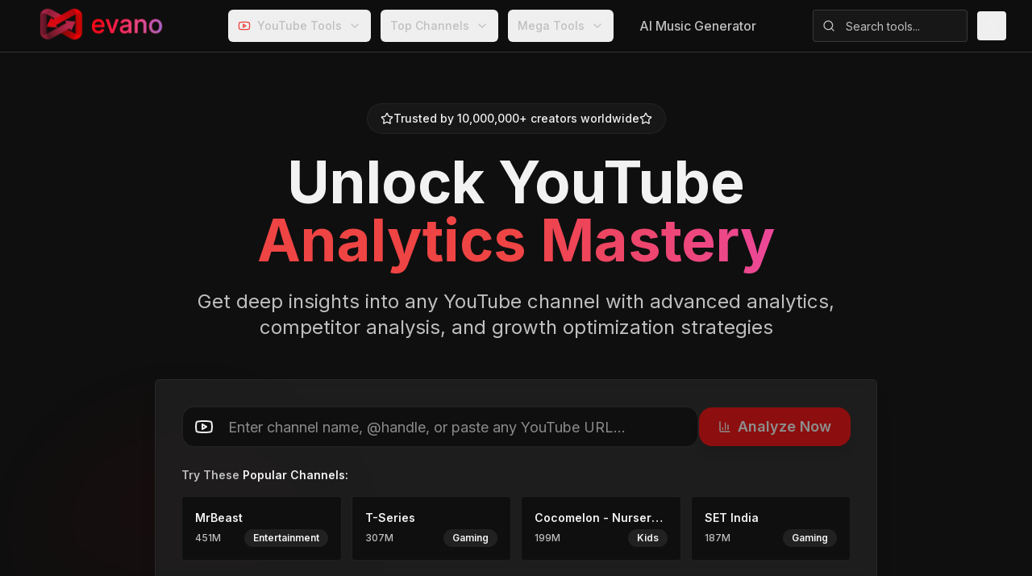

--- FILE ---
content_type: text/html; charset=utf-8
request_url: https://evano.com/
body_size: 8590
content:
<!DOCTYPE html><html lang="en" class="dark"><head><meta charSet="utf-8" data-next-head=""/><title data-next-head="">YouTube Analytics &amp; Channel Statistics | Real-Time Insights</title><meta name="description" content="Evano is the #1 free YouTube analytics platform trusted by 10M+ creators. Get real-time channel statistics and SEO tools — no login required." data-next-head=""/><meta name="keywords" content="youtube analytics, channel statistics, subscriber count, youtube data, video analytics, channel growth, youtube insights, social blade alternative" data-next-head=""/><link rel="canonical" href="https://evano.com/" data-next-head=""/><link rel="icon" href="/favicon4.ico" data-next-head=""/><meta property="og:title" content="YouTube Analytics &amp; Channel Statistics | Real-Time Insights" data-next-head=""/><meta property="og:description" content="Evano is the #1 free YouTube analytics platform trusted by 10M+ creators. Get real-time channel statistics and SEO tools — no login required." data-next-head=""/><meta property="og:type" content="website" data-next-head=""/><meta property="og:image" content="https://evano.com/images/evano_logo.webp" data-next-head=""/><meta property="og:url" content="https://evano.com/" data-next-head=""/><meta name="twitter:card" content="summary_large_image" data-next-head=""/><meta name="twitter:title" content="YouTube Analytics &amp; Channel Statistics | Real-Time Insights" data-next-head=""/><meta name="twitter:description" content="Evano is the #1 free YouTube analytics platform trusted by 10M+ creators. Get real-time channel statistics and SEO tools — no login required." data-next-head=""/><meta name="twitter:image" content="https://evano.com/images/evano_logo.webp" data-next-head=""/><meta name="robots" content="index, follow" data-next-head=""/><meta name="viewport" content="width=device-width, initial-scale=1.0" data-next-head=""/><meta http-equiv="X-UA-Compatible" content="IE=edge" data-next-head=""/><link rel="preload" as="image" imageSrcSet="/_next/image?url=%2Fimages%2Fevano_logo.webp&amp;w=256&amp;q=75 1x, /_next/image?url=%2Fimages%2Fevano_logo.webp&amp;w=640&amp;q=75 2x" data-next-head=""/><script async="" src="https://www.googletagmanager.com/gtag/js?id=G-NLG7MLZP3R"></script><script>
            window.dataLayer = window.dataLayer || [];
            function gtag(){dataLayer.push(arguments);}
            gtag('js', new Date());
            gtag('config', 'G-NLG7MLZP3R');
          </script><meta name="msvalidate.01" content="6E534CC6267A771BF2CA1DD384A282B7"/><meta property="og:image" content="https://evano.com/images/evano_logo.webp"/><meta name="twitter:image" content="https://evano.com/images/evano_logo.webp"/><link rel="stylesheet" href="https://cdnjs.cloudflare.com/ajax/libs/font-awesome/6.7.2/css/all.min.css"/><link rel="preload" href="/_next/static/css/6b9223e7934bd6fa.css" as="style"/><link rel="stylesheet" href="/_next/static/css/6b9223e7934bd6fa.css" data-n-g=""/><noscript data-n-css=""></noscript><script defer="" nomodule="" src="/_next/static/chunks/polyfills-42372ed130431b0a.js"></script><script src="/_next/static/chunks/webpack-e2cebe41a2cc008a.js" defer=""></script><script src="/_next/static/chunks/framework-1c0bb6f0440cae8d.js" defer=""></script><script src="/_next/static/chunks/main-a337a1e9cc2c8f36.js" defer=""></script><script src="/_next/static/chunks/pages/_app-19d75b2fa1ddff1d.js" defer=""></script><script src="/_next/static/chunks/pages/index-c173d783e92c2085.js" defer=""></script><script src="/_next/static/-kZKJ28rg02gTgXk-8T0-/_buildManifest.js" defer=""></script><script src="/_next/static/-kZKJ28rg02gTgXk-8T0-/_ssgManifest.js" defer=""></script></head><body><div id="__next"><div class="min-h-screen flex flex-col"><nav class="fixed top-0 w-full bg-background/95 backdrop-blur-sm border-b border-border z-50"><div class="max-w-7xl mx-auto px-4 sm:px-6 lg:px-8"><div class="flex justify-between items-center h-16 sm:h-16 lg:h-18"><div class="flex items-center flex-shrink-0"><a class="group flex items-center space-x-2" href="/"><img alt="Evano logo" width="200" height="32" decoding="async" data-nimg="1" class="evano-logo group-hover:scale-105 transition-transform duration-300" style="color:transparent" srcSet="/_next/image?url=%2Fimages%2Fevano_logo.webp&amp;w=256&amp;q=75 1x, /_next/image?url=%2Fimages%2Fevano_logo.webp&amp;w=640&amp;q=75 2x" src="/_next/image?url=%2Fimages%2Fevano_logo.webp&amp;w=640&amp;q=75"/></a></div><div class="hidden lg:flex items-center justify-center flex-1 max-w-4xl mx-6"><div class="flex items-center space-x-3"><button class="gap-2 whitespace-nowrap ring-offset-background focus-visible:outline-none focus-visible:ring-2 focus-visible:ring-ring focus-visible:ring-offset-2 disabled:pointer-events-none disabled:opacity-50 [&amp;_svg]:pointer-events-none [&amp;_svg]:size-4 [&amp;_svg]:shrink-0 h-10 flex items-center justify-center space-x-2 text-muted-foreground hover:text-foreground px-3 py-2 text-sm font-medium transition-all duration-200 hover:bg-muted/50 rounded-lg group" type="button" id="radix-:Raam:" aria-haspopup="menu" aria-expanded="false" data-state="closed"><svg xmlns="http://www.w3.org/2000/svg" width="24" height="24" viewBox="0 0 24 24" fill="none" stroke="currentColor" stroke-width="2" stroke-linecap="round" stroke-linejoin="round" class="lucide lucide-youtube h-5 w-5 text-red-500" aria-hidden="true"><path d="M2.5 17a24.12 24.12 0 0 1 0-10 2 2 0 0 1 1.4-1.4 49.56 49.56 0 0 1 16.2 0A2 2 0 0 1 21.5 7a24.12 24.12 0 0 1 0 10 2 2 0 0 1-1.4 1.4 49.55 49.55 0 0 1-16.2 0A2 2 0 0 1 2.5 17"></path><path d="m10 15 5-3-5-3z"></path></svg><span>YouTube Tools</span><svg xmlns="http://www.w3.org/2000/svg" width="24" height="24" viewBox="0 0 24 24" fill="none" stroke="currentColor" stroke-width="2" stroke-linecap="round" stroke-linejoin="round" class="lucide lucide-chevron-down h-4 w-4 transition-transform duration-200 group-data-[state=open]:rotate-180" aria-hidden="true"><path d="m6 9 6 6 6-6"></path></svg></button><button class="justify-center gap-2 whitespace-nowrap ring-offset-background focus-visible:outline-none focus-visible:ring-2 focus-visible:ring-ring focus-visible:ring-offset-2 disabled:pointer-events-none disabled:opacity-50 [&amp;_svg]:pointer-events-none [&amp;_svg]:size-4 [&amp;_svg]:shrink-0 h-10 flex items-center space-x-2 text-muted-foreground hover:text-foreground px-3 py-2 text-sm font-medium transition-all duration-200 hover:bg-muted/50 rounded-lg" type="button" id="radix-:Riam:" aria-haspopup="menu" aria-expanded="false" data-state="closed"><span>Top Channels</span><svg xmlns="http://www.w3.org/2000/svg" width="24" height="24" viewBox="0 0 24 24" fill="none" stroke="currentColor" stroke-width="2" stroke-linecap="round" stroke-linejoin="round" class="lucide lucide-chevron-down h-5 w-5 transition-transform duration-200 group-data-[state=open]:rotate-180" aria-hidden="true"><path d="m6 9 6 6 6-6"></path></svg></button><button class="justify-center gap-2 whitespace-nowrap ring-offset-background focus-visible:outline-none focus-visible:ring-2 focus-visible:ring-ring focus-visible:ring-offset-2 disabled:pointer-events-none disabled:opacity-50 [&amp;_svg]:pointer-events-none [&amp;_svg]:size-4 [&amp;_svg]:shrink-0 h-10 flex items-center space-x-2 text-muted-foreground hover:text-foreground px-3 py-2 text-sm font-medium transition-all duration-200 hover:bg-muted/50 rounded-lg" type="button" id="radix-:Rqam:" aria-haspopup="menu" aria-expanded="false" data-state="closed"><span>Mega Tools</span><svg xmlns="http://www.w3.org/2000/svg" width="24" height="24" viewBox="0 0 24 24" fill="none" stroke="currentColor" stroke-width="2" stroke-linecap="round" stroke-linejoin="round" class="lucide lucide-chevron-down h-5 w-5 transition-transform duration-200 group-data-[state=open]:rotate-180" aria-hidden="true"><path d="m6 9 6 6 6-6"></path></svg></button><a href="https://melodycraft.ai" target="_blank" rel="noopener noreferrer" class="text-muted-foreground hover:text-foreground px-5 py-3 text-base font-medium transition-colors rounded-lg hover:bg-muted/50">AI Music Generator</a></div></div><div class="hidden lg:flex items-center justify-end flex-shrink-0 space-x-3"><div class="relative"><div class="relative"><svg xmlns="http://www.w3.org/2000/svg" width="24" height="24" viewBox="0 0 24 24" fill="none" stroke="currentColor" stroke-width="2" stroke-linecap="round" stroke-linejoin="round" class="lucide lucide-search absolute left-3 top-1/2 transform -translate-y-1/2 text-muted-foreground w-4 h-4" aria-hidden="true"><path d="m21 21-4.34-4.34"></path><circle cx="11" cy="11" r="8"></circle></svg><input type="text" class="flex h-10 rounded-md border px-3 ring-offset-background file:border-0 file:bg-transparent file:text-sm file:font-medium placeholder:text-muted-foreground focus-visible:outline-none focus-visible:ring-2 focus-visible:ring-ring focus-visible:ring-offset-2 disabled:cursor-not-allowed disabled:opacity-50 pl-10 pr-4 py-2 w-48 text-sm bg-muted/50 border-muted-foreground/20 focus:border-primary focus:bg-background transition-all duration-200" placeholder="Search tools..." value=""/></div></div><button class="inline-flex items-center justify-center gap-2 whitespace-nowrap text-sm font-medium ring-offset-background focus-visible:outline-none focus-visible:ring-2 focus-visible:ring-ring focus-visible:ring-offset-2 disabled:pointer-events-none disabled:opacity-50 [&amp;_svg]:pointer-events-none [&amp;_svg]:size-4 [&amp;_svg]:shrink-0 hover:text-accent-foreground rounded-md h-9 w-9 px-0 hover:bg-muted/50 transition-all duration-300" type="button" id="radix-:Rjam:" aria-haspopup="menu" aria-expanded="false" data-state="closed"><div class="relative w-4 h-4"><svg xmlns="http://www.w3.org/2000/svg" width="24" height="24" viewBox="0 0 24 24" fill="none" stroke="currentColor" stroke-width="2" stroke-linecap="round" stroke-linejoin="round" class="lucide lucide-sun h-4 w-4 absolute transition-all duration-300 rotate-90 scale-0 opacity-0" aria-hidden="true"><circle cx="12" cy="12" r="4"></circle><path d="M12 2v2"></path><path d="M12 20v2"></path><path d="m4.93 4.93 1.41 1.41"></path><path d="m17.66 17.66 1.41 1.41"></path><path d="M2 12h2"></path><path d="M20 12h2"></path><path d="m6.34 17.66-1.41 1.41"></path><path d="m19.07 4.93-1.41 1.41"></path></svg><svg xmlns="http://www.w3.org/2000/svg" width="24" height="24" viewBox="0 0 24 24" fill="none" stroke="currentColor" stroke-width="2" stroke-linecap="round" stroke-linejoin="round" class="lucide lucide-moon h-4 w-4 absolute transition-all duration-300 rotate-0 scale-100 opacity-100" aria-hidden="true"><path d="M12 3a6 6 0 0 0 9 9 9 9 0 1 1-9-9Z"></path></svg><svg xmlns="http://www.w3.org/2000/svg" width="24" height="24" viewBox="0 0 24 24" fill="none" stroke="currentColor" stroke-width="2" stroke-linecap="round" stroke-linejoin="round" class="lucide lucide-monitor h-4 w-4 absolute transition-all duration-300 rotate-180 scale-75 opacity-0" aria-hidden="true"><rect width="20" height="14" x="2" y="3" rx="2"></rect><line x1="8" x2="16" y1="21" y2="21"></line><line x1="12" x2="12" y1="17" y2="21"></line></svg></div><span class="sr-only">Toggle theme</span></button></div><div class="lg:hidden flex items-center space-x-2"><button class="relative group inline-flex items-center justify-center w-9 h-9 rounded-lg text-muted-foreground hover:text-foreground hover:bg-primary/10 transition-all duration-200 active:scale-95" aria-label="Search tools"><svg xmlns="http://www.w3.org/2000/svg" width="24" height="24" viewBox="0 0 24 24" fill="none" stroke="currentColor" stroke-width="2" stroke-linecap="round" stroke-linejoin="round" class="lucide lucide-search h-4 w-4 group-hover:scale-110 transition-transform duration-200" aria-hidden="true"><path d="m21 21-4.34-4.34"></path><circle cx="11" cy="11" r="8"></circle></svg><div class="absolute -top-1 -right-1 w-3 h-3 bg-gradient-to-r from-blue-500 to-purple-500 rounded-full animate-pulse"></div></button><a class="relative group inline-flex items-center justify-center w-9 h-9 rounded-lg text-red-500 hover:text-red-600 hover:bg-red-50 dark:hover:bg-red-950/20 transition-all duration-200 active:scale-95" aria-label="YouTube Analytics" href="/youtube-channel-statistics"><svg xmlns="http://www.w3.org/2000/svg" width="24" height="24" viewBox="0 0 24 24" fill="none" stroke="currentColor" stroke-width="2" stroke-linecap="round" stroke-linejoin="round" class="lucide lucide-youtube h-4 w-4 group-hover:scale-110 transition-transform duration-200" aria-hidden="true"><path d="M2.5 17a24.12 24.12 0 0 1 0-10 2 2 0 0 1 1.4-1.4 49.56 49.56 0 0 1 16.2 0A2 2 0 0 1 21.5 7a24.12 24.12 0 0 1 0 10 2 2 0 0 1-1.4 1.4 49.55 49.55 0 0 1-16.2 0A2 2 0 0 1 2.5 17"></path><path d="m10 15 5-3-5-3z"></path></svg></a><button class="relative group inline-flex items-center justify-center w-10 h-10 rounded-xl text-muted-foreground hover:text-foreground hover:bg-muted/80 transition-all duration-200 active:scale-95" aria-label="Toggle navigation menu"><div class="relative"><div class="flex flex-col space-y-1"><div class="w-5 h-0.5 bg-current rounded-full group-hover:w-6 transition-all duration-200"></div><div class="w-5 h-0.5 bg-current rounded-full"></div><div class="w-5 h-0.5 bg-current rounded-full group-hover:w-3 transition-all duration-200"></div></div></div></button></div></div></div></nav><div class="flex-1"><div class="min-h-screen bg-background"><main><section class="pt-24 pb-12 lg:pt-32 lg:pb-20 relative overflow-hidden"><div class="absolute inset-0 bg-gradient-to-br from-background via-background to-muted/20 pointer-events-none"></div><div class="absolute top-20 right-10 w-72 h-72 bg-youtube-red/5 rounded-full blur-3xl animate-pulse"></div><div class="absolute bottom-20 left-10 w-96 h-96 bg-primary/5 rounded-full blur-3xl animate-pulse delay-1000"></div><div class="max-w-7xl mx-auto px-4 sm:px-6 lg:px-8 relative z-10"><div class="text-center"><div class="inline-flex items-center gap-2 bg-muted/50 backdrop-blur-sm px-4 py-2 rounded-full text-sm font-medium mb-6 border border-border/50"><svg xmlns="http://www.w3.org/2000/svg" width="24" height="24" viewBox="0 0 24 24" fill="none" stroke="currentColor" stroke-width="2" stroke-linecap="round" stroke-linejoin="round" class="lucide lucide-star w-4 h-4 text-youtube-red" aria-hidden="true"><path d="M11.525 2.295a.53.53 0 0 1 .95 0l2.31 4.679a2.123 2.123 0 0 0 1.595 1.16l5.166.756a.53.53 0 0 1 .294.904l-3.736 3.638a2.123 2.123 0 0 0-.611 1.878l.882 5.14a.53.53 0 0 1-.771.56l-4.618-2.428a2.122 2.122 0 0 0-1.973 0L6.396 21.01a.53.53 0 0 1-.77-.56l.881-5.139a2.122 2.122 0 0 0-.611-1.879L2.16 9.795a.53.53 0 0 1 .294-.906l5.165-.755a2.122 2.122 0 0 0 1.597-1.16z"></path></svg><span>Trusted by 10,000,000+ creators worldwide</span><svg xmlns="http://www.w3.org/2000/svg" width="24" height="24" viewBox="0 0 24 24" fill="none" stroke="currentColor" stroke-width="2" stroke-linecap="round" stroke-linejoin="round" class="lucide lucide-star w-4 h-4 text-youtube-red" aria-hidden="true"><path d="M11.525 2.295a.53.53 0 0 1 .95 0l2.31 4.679a2.123 2.123 0 0 0 1.595 1.16l5.166.756a.53.53 0 0 1 .294.904l-3.736 3.638a2.123 2.123 0 0 0-.611 1.878l.882 5.14a.53.53 0 0 1-.771.56l-4.618-2.428a2.122 2.122 0 0 0-1.973 0L6.396 21.01a.53.53 0 0 1-.77-.56l.881-5.139a2.122 2.122 0 0 0-.611-1.879L2.16 9.795a.53.53 0 0 1 .294-.906l5.165-.755a2.122 2.122 0 0 0 1.597-1.16z"></path></svg></div><h1 class="text-4xl md:text-6xl lg:text-7xl font-bold mb-6 leading-tight"><span class="block text-foreground">Unlock YouTube</span><span class="gradient-text bg-gradient-to-r from-youtube-red via-red-500 to-pink-500 bg-clip-text text-transparent">Analytics Mastery</span></h1><p class="text-xl md:text-2xl text-muted-foreground mb-12 max-w-4xl mx-auto leading-relaxed">Get deep insights into any YouTube channel with advanced analytics, competitor analysis, and growth optimization strategies</p><div class="max-w-4xl mx-auto mb-12"><div class="rounded-lg border text-card-foreground bg-card/80 backdrop-blur-sm border-border/50 shadow-xl"><div class="p-8"><div class="space-y-6"><div class="flex flex-col sm:flex-row gap-4 items-stretch sm:items-center"><div class="relative group flex-1"><div class="absolute inset-0 bg-gradient-to-r from-youtube-red/20 to-pink-500/20 rounded-2xl blur-lg group-focus-within:blur-xl transition-all duration-300 opacity-0 group-focus-within:opacity-100"></div><div class="relative flex items-center"><div class="absolute left-4 z-10"><svg xmlns="http://www.w3.org/2000/svg" width="24" height="24" viewBox="0 0 24 24" fill="none" stroke="currentColor" stroke-width="2" stroke-linecap="round" stroke-linejoin="round" class="lucide lucide-youtube w-6 h-6 text-youtube-red" aria-hidden="true"><path d="M2.5 17a24.12 24.12 0 0 1 0-10 2 2 0 0 1 1.4-1.4 49.56 49.56 0 0 1 16.2 0A2 2 0 0 1 21.5 7a24.12 24.12 0 0 1 0 10 2 2 0 0 1-1.4 1.4 49.55 49.55 0 0 1-16.2 0A2 2 0 0 1 2.5 17"></path><path d="m10 15 5-3-5-3z"></path></svg></div><input type="text" class="flex h-10 px-3 ring-offset-background file:border-0 file:bg-transparent file:text-sm file:font-medium focus-visible:outline-none focus-visible:ring-2 focus-visible:ring-ring focus-visible:ring-offset-2 disabled:cursor-not-allowed disabled:opacity-50 w-full pl-14 pr-4 py-6 text-lg bg-background/90 border-2 border-border/50 rounded-2xl focus:ring-2 focus:ring-youtube-red/50 focus:border-youtube-red/50 transition-all duration-300 placeholder:text-muted-foreground/70" placeholder="Enter channel name, @handle, or paste any YouTube URL..." value=""/></div></div><button class="inline-flex items-center justify-center gap-2 ring-offset-background focus-visible:outline-none focus-visible:ring-2 focus-visible:ring-ring focus-visible:ring-offset-2 disabled:pointer-events-none [&amp;_svg]:pointer-events-none [&amp;_svg]:size-4 [&amp;_svg]:shrink-0 bg-primary hover:bg-primary/90 h-10 youtube-red youtube-hover text-white px-6 py-6 rounded-2xl font-semibold border-0 text-lg shadow-lg hover:shadow-xl transition-all duration-300 disabled:opacity-50 whitespace-nowrap" disabled=""><svg xmlns="http://www.w3.org/2000/svg" width="24" height="24" viewBox="0 0 24 24" fill="none" stroke="currentColor" stroke-width="2" stroke-linecap="round" stroke-linejoin="round" class="lucide lucide-chart-column mr-2 h-5 w-5" aria-hidden="true"><path d="M3 3v16a2 2 0 0 0 2 2h16"></path><path d="M18 17V9"></path><path d="M13 17V5"></path><path d="M8 17v-3"></path></svg>Analyze Now</button></div><div class="space-y-4"><h3 class="text-sm font-semibold text-muted-foreground text-left">Try These<!-- --> <a class="font-semibold text-foreground hover:text-[#FF0000] transition-colors truncate cursor-pointer text-left" href="/top-100-channels">Popular Channels:</a></h3><div class="grid grid-cols-2 md:grid-cols-4 gap-3"><button class="inline-flex items-center justify-center gap-2 whitespace-nowrap rounded-md text-sm font-medium ring-offset-background focus-visible:outline-none focus-visible:ring-2 focus-visible:ring-ring focus-visible:ring-offset-2 disabled:pointer-events-none disabled:opacity-50 [&amp;_svg]:pointer-events-none [&amp;_svg]:size-4 [&amp;_svg]:shrink-0 border bg-background hover:text-accent-foreground h-auto p-4 text-left border-border/50 hover:border-youtube-red/50 hover:bg-youtube-red/5 transition-all duration-300"><div class="space-y-1 w-full"><div class="font-semibold text-sm truncate">MrBeast</div><div class="text-xs text-muted-foreground flex items-center justify-between"><span>451M</span><div class="inline-flex items-center rounded-full border px-2.5 py-0.5 font-semibold transition-colors focus:outline-none focus:ring-2 focus:ring-ring focus:ring-offset-2 border-transparent bg-secondary text-secondary-foreground hover:bg-secondary/80 text-xs">Entertainment</div></div></div></button><button class="inline-flex items-center justify-center gap-2 whitespace-nowrap rounded-md text-sm font-medium ring-offset-background focus-visible:outline-none focus-visible:ring-2 focus-visible:ring-ring focus-visible:ring-offset-2 disabled:pointer-events-none disabled:opacity-50 [&amp;_svg]:pointer-events-none [&amp;_svg]:size-4 [&amp;_svg]:shrink-0 border bg-background hover:text-accent-foreground h-auto p-4 text-left border-border/50 hover:border-youtube-red/50 hover:bg-youtube-red/5 transition-all duration-300"><div class="space-y-1 w-full"><div class="font-semibold text-sm truncate">T-Series</div><div class="text-xs text-muted-foreground flex items-center justify-between"><span>307M</span><div class="inline-flex items-center rounded-full border px-2.5 py-0.5 font-semibold transition-colors focus:outline-none focus:ring-2 focus:ring-ring focus:ring-offset-2 border-transparent bg-secondary text-secondary-foreground hover:bg-secondary/80 text-xs">Gaming</div></div></div></button><button class="inline-flex items-center justify-center gap-2 whitespace-nowrap rounded-md text-sm font-medium ring-offset-background focus-visible:outline-none focus-visible:ring-2 focus-visible:ring-ring focus-visible:ring-offset-2 disabled:pointer-events-none disabled:opacity-50 [&amp;_svg]:pointer-events-none [&amp;_svg]:size-4 [&amp;_svg]:shrink-0 border bg-background hover:text-accent-foreground h-auto p-4 text-left border-border/50 hover:border-youtube-red/50 hover:bg-youtube-red/5 transition-all duration-300"><div class="space-y-1 w-full"><div class="font-semibold text-sm truncate">Cocomelon - Nursery Rhymes</div><div class="text-xs text-muted-foreground flex items-center justify-between"><span>199M</span><div class="inline-flex items-center rounded-full border px-2.5 py-0.5 font-semibold transition-colors focus:outline-none focus:ring-2 focus:ring-ring focus:ring-offset-2 border-transparent bg-secondary text-secondary-foreground hover:bg-secondary/80 text-xs">Kids</div></div></div></button><button class="inline-flex items-center justify-center gap-2 whitespace-nowrap rounded-md text-sm font-medium ring-offset-background focus-visible:outline-none focus-visible:ring-2 focus-visible:ring-ring focus-visible:ring-offset-2 disabled:pointer-events-none disabled:opacity-50 [&amp;_svg]:pointer-events-none [&amp;_svg]:size-4 [&amp;_svg]:shrink-0 border bg-background hover:text-accent-foreground h-auto p-4 text-left border-border/50 hover:border-youtube-red/50 hover:bg-youtube-red/5 transition-all duration-300"><div class="space-y-1 w-full"><div class="font-semibold text-sm truncate">SET India</div><div class="text-xs text-muted-foreground flex items-center justify-between"><span>187M</span><div class="inline-flex items-center rounded-full border px-2.5 py-0.5 font-semibold transition-colors focus:outline-none focus:ring-2 focus:ring-ring focus:ring-offset-2 border-transparent bg-secondary text-secondary-foreground hover:bg-secondary/80 text-xs">Gaming</div></div></div></button></div></div></div></div></div></div><div class="grid grid-cols-1 md:grid-cols-3 gap-6 max-w-4xl mx-auto mb-12"><div class="flex items-center justify-center space-x-3 bg-muted/30 backdrop-blur-sm rounded-xl px-6 py-4 border border-border/50"><svg xmlns="http://www.w3.org/2000/svg" width="24" height="24" viewBox="0 0 24 24" fill="none" stroke="currentColor" stroke-width="2" stroke-linecap="round" stroke-linejoin="round" class="lucide lucide-trending-up w-5 h-5 text-emerald-500" aria-hidden="true"><path d="M16 7h6v6"></path><path d="m22 7-8.5 8.5-5-5L2 17"></path></svg><span class="text-sm font-medium">Real-time Analytics</span></div><div class="flex items-center justify-center space-x-3 bg-muted/30 backdrop-blur-sm rounded-xl px-6 py-4 border border-border/50"><svg xmlns="http://www.w3.org/2000/svg" width="24" height="24" viewBox="0 0 24 24" fill="none" stroke="currentColor" stroke-width="2" stroke-linecap="round" stroke-linejoin="round" class="lucide lucide-users w-5 h-5 text-blue-500" aria-hidden="true"><path d="M16 21v-2a4 4 0 0 0-4-4H6a4 4 0 0 0-4 4v2"></path><path d="M16 3.128a4 4 0 0 1 0 7.744"></path><path d="M22 21v-2a4 4 0 0 0-3-3.87"></path><circle cx="9" cy="7" r="4"></circle></svg><span class="text-sm font-medium">Competitor Analysis</span></div><div class="flex items-center justify-center space-x-3 bg-muted/30 backdrop-blur-sm rounded-xl px-6 py-4 border border-border/50"><svg xmlns="http://www.w3.org/2000/svg" width="24" height="24" viewBox="0 0 24 24" fill="none" stroke="currentColor" stroke-width="2" stroke-linecap="round" stroke-linejoin="round" class="lucide lucide-globe w-5 h-5 text-youtube-red" aria-hidden="true"><circle cx="12" cy="12" r="10"></circle><path d="M12 2a14.5 14.5 0 0 0 0 20 14.5 14.5 0 0 0 0-20"></path><path d="M2 12h20"></path></svg><span class="text-sm font-medium">Global Insights</span></div></div><div class="flex flex-wrap justify-center items-center gap-8 text-sm text-muted-foreground"><div class="flex items-center space-x-2"><div class="w-2 h-2 bg-emerald-500 rounded-full animate-pulse"></div><span>100% Free Analysis</span></div><div class="flex items-center space-x-2"><div class="w-2 h-2 bg-blue-500 rounded-full animate-pulse"></div><span>No Registration Required</span></div><div class="flex items-center space-x-2"><div class="w-2 h-2 bg-red-500 rounded-full animate-pulse"></div><span>Live YouTube Data</span></div></div></div></div></section><section id="features" class="py-12 lg:py-20 bg-muted/20"><div class="max-w-7xl mx-auto px-4 sm:px-6 lg:px-8"><div class="text-center mb-16"><h2 class="text-3xl md:text-4xl font-bold mb-4">Powerful YouTube Analytics Features</h2><p class="text-xl text-muted-foreground max-w-2xl mx-auto">Everything you need to understand and grow your YouTube presence</p></div><div class="grid grid-cols-1 md:grid-cols-2 lg:grid-cols-3 gap-8"><div class="rounded-lg border bg-card text-card-foreground shadow-sm card-hover glass-effect"><div class="p-8"><div class="w-12 h-12 bg-gradient-to-r from-red-500 to-red-600 rounded-xl flex items-center justify-center mb-6"><svg xmlns="http://www.w3.org/2000/svg" width="24" height="24" viewBox="0 0 24 24" fill="none" stroke="currentColor" stroke-width="2" stroke-linecap="round" stroke-linejoin="round" class="lucide lucide-chart-column text-white h-6 w-6" aria-hidden="true"><path d="M3 3v16a2 2 0 0 0 2 2h16"></path><path d="M18 17V9"></path><path d="M13 17V5"></path><path d="M8 17v-3"></path></svg></div><h3 class="text-xl font-semibold mb-4">Deep Analytics</h3><p class="text-muted-foreground mb-4">Get comprehensive insights into your channel&#x27;s performance</p><ul class="text-sm text-muted-foreground space-y-2"><li class="flex items-center"><svg xmlns="http://www.w3.org/2000/svg" width="24" height="24" viewBox="0 0 24 24" fill="none" stroke="currentColor" stroke-width="2" stroke-linecap="round" stroke-linejoin="round" class="lucide lucide-check text-emerald-400 mr-2 h-4 w-4" aria-hidden="true"><path d="M20 6 9 17l-5-5"></path></svg>Subscriber growth tracking</li><li class="flex items-center"><svg xmlns="http://www.w3.org/2000/svg" width="24" height="24" viewBox="0 0 24 24" fill="none" stroke="currentColor" stroke-width="2" stroke-linecap="round" stroke-linejoin="round" class="lucide lucide-check text-emerald-400 mr-2 h-4 w-4" aria-hidden="true"><path d="M20 6 9 17l-5-5"></path></svg>Engagement rate analysis</li><li class="flex items-center"><svg xmlns="http://www.w3.org/2000/svg" width="24" height="24" viewBox="0 0 24 24" fill="none" stroke="currentColor" stroke-width="2" stroke-linecap="round" stroke-linejoin="round" class="lucide lucide-check text-emerald-400 mr-2 h-4 w-4" aria-hidden="true"><path d="M20 6 9 17l-5-5"></path></svg>Revenue estimation</li></ul></div></div><div class="rounded-lg border bg-card text-card-foreground shadow-sm card-hover glass-effect"><div class="p-8"><div class="w-12 h-12 bg-gradient-to-r from-red-600 to-red-700 rounded-xl flex items-center justify-center mb-6"><svg xmlns="http://www.w3.org/2000/svg" width="24" height="24" viewBox="0 0 24 24" fill="none" stroke="currentColor" stroke-width="2" stroke-linecap="round" stroke-linejoin="round" class="lucide lucide-video text-white h-6 w-6" aria-hidden="true"><path d="m16 13 5.223 3.482a.5.5 0 0 0 .777-.416V7.87a.5.5 0 0 0-.752-.432L16 10.5"></path><rect x="2" y="6" width="14" height="12" rx="2"></rect></svg></div><h3 class="text-xl font-semibold mb-4">Video Performance</h3><p class="text-muted-foreground mb-4">Track and analyze your video metrics in real-time</p><ul class="text-sm text-muted-foreground space-y-2"><li class="flex items-center"><svg xmlns="http://www.w3.org/2000/svg" width="24" height="24" viewBox="0 0 24 24" fill="none" stroke="currentColor" stroke-width="2" stroke-linecap="round" stroke-linejoin="round" class="lucide lucide-check text-emerald-400 mr-2 h-4 w-4" aria-hidden="true"><path d="M20 6 9 17l-5-5"></path></svg>View velocity tracking</li><li class="flex items-center"><svg xmlns="http://www.w3.org/2000/svg" width="24" height="24" viewBox="0 0 24 24" fill="none" stroke="currentColor" stroke-width="2" stroke-linecap="round" stroke-linejoin="round" class="lucide lucide-check text-emerald-400 mr-2 h-4 w-4" aria-hidden="true"><path d="M20 6 9 17l-5-5"></path></svg>Like/comment ratios</li><li class="flex items-center"><svg xmlns="http://www.w3.org/2000/svg" width="24" height="24" viewBox="0 0 24 24" fill="none" stroke="currentColor" stroke-width="2" stroke-linecap="round" stroke-linejoin="round" class="lucide lucide-check text-emerald-400 mr-2 h-4 w-4" aria-hidden="true"><path d="M20 6 9 17l-5-5"></path></svg>Optimal posting times</li></ul></div></div><div class="rounded-lg border bg-card text-card-foreground shadow-sm card-hover glass-effect"><div class="p-8"><div class="w-12 h-12 bg-gradient-to-r from-red-500 to-orange-500 rounded-xl flex items-center justify-center mb-6"><svg xmlns="http://www.w3.org/2000/svg" width="24" height="24" viewBox="0 0 24 24" fill="none" stroke="currentColor" stroke-width="2" stroke-linecap="round" stroke-linejoin="round" class="lucide lucide-users text-white h-6 w-6" aria-hidden="true"><path d="M16 21v-2a4 4 0 0 0-4-4H6a4 4 0 0 0-4 4v2"></path><path d="M16 3.128a4 4 0 0 1 0 7.744"></path><path d="M22 21v-2a4 4 0 0 0-3-3.87"></path><circle cx="9" cy="7" r="4"></circle></svg></div><h3 class="text-xl font-semibold mb-4">Competitor Analysis</h3><p class="text-muted-foreground mb-4">Compare your channel with competitors and find opportunities</p><ul class="text-sm text-muted-foreground space-y-2"><li class="flex items-center"><svg xmlns="http://www.w3.org/2000/svg" width="24" height="24" viewBox="0 0 24 24" fill="none" stroke="currentColor" stroke-width="2" stroke-linecap="round" stroke-linejoin="round" class="lucide lucide-check text-emerald-400 mr-2 h-4 w-4" aria-hidden="true"><path d="M20 6 9 17l-5-5"></path></svg>Channel comparison</li><li class="flex items-center"><svg xmlns="http://www.w3.org/2000/svg" width="24" height="24" viewBox="0 0 24 24" fill="none" stroke="currentColor" stroke-width="2" stroke-linecap="round" stroke-linejoin="round" class="lucide lucide-check text-emerald-400 mr-2 h-4 w-4" aria-hidden="true"><path d="M20 6 9 17l-5-5"></path></svg>Content gap analysis</li><li class="flex items-center"><svg xmlns="http://www.w3.org/2000/svg" width="24" height="24" viewBox="0 0 24 24" fill="none" stroke="currentColor" stroke-width="2" stroke-linecap="round" stroke-linejoin="round" class="lucide lucide-check text-emerald-400 mr-2 h-4 w-4" aria-hidden="true"><path d="M20 6 9 17l-5-5"></path></svg>Strategy insights</li></ul></div></div><div class="rounded-lg border bg-card text-card-foreground shadow-sm card-hover glass-effect"><div class="p-8"><div class="w-12 h-12 bg-gradient-to-r from-red-400 to-red-500 rounded-xl flex items-center justify-center mb-6"><svg xmlns="http://www.w3.org/2000/svg" width="24" height="24" viewBox="0 0 24 24" fill="none" stroke="currentColor" stroke-width="2" stroke-linecap="round" stroke-linejoin="round" class="lucide lucide-search text-white h-6 w-6" aria-hidden="true"><path d="m21 21-4.34-4.34"></path><circle cx="11" cy="11" r="8"></circle></svg></div><h3 class="text-xl font-semibold mb-4">SEO Research</h3><p class="text-muted-foreground mb-4">Discover trending keywords and optimize your content for search</p><ul class="text-sm text-muted-foreground space-y-2"><li class="flex items-center"><svg xmlns="http://www.w3.org/2000/svg" width="24" height="24" viewBox="0 0 24 24" fill="none" stroke="currentColor" stroke-width="2" stroke-linecap="round" stroke-linejoin="round" class="lucide lucide-check text-emerald-400 mr-2 h-4 w-4" aria-hidden="true"><path d="M20 6 9 17l-5-5"></path></svg>Trending keyword discovery</li><li class="flex items-center"><svg xmlns="http://www.w3.org/2000/svg" width="24" height="24" viewBox="0 0 24 24" fill="none" stroke="currentColor" stroke-width="2" stroke-linecap="round" stroke-linejoin="round" class="lucide lucide-check text-emerald-400 mr-2 h-4 w-4" aria-hidden="true"><path d="M20 6 9 17l-5-5"></path></svg>SEO optimization tips</li><li class="flex items-center"><svg xmlns="http://www.w3.org/2000/svg" width="24" height="24" viewBox="0 0 24 24" fill="none" stroke="currentColor" stroke-width="2" stroke-linecap="round" stroke-linejoin="round" class="lucide lucide-check text-emerald-400 mr-2 h-4 w-4" aria-hidden="true"><path d="M20 6 9 17l-5-5"></path></svg>Tag suggestions</li></ul></div></div><div class="rounded-lg border bg-card text-card-foreground shadow-sm card-hover glass-effect"><div class="p-8"><div class="w-12 h-12 bg-gradient-to-r from-red-600 to-red-800 rounded-xl flex items-center justify-center mb-6"><svg xmlns="http://www.w3.org/2000/svg" width="24" height="24" viewBox="0 0 24 24" fill="none" stroke="currentColor" stroke-width="2" stroke-linecap="round" stroke-linejoin="round" class="lucide lucide-bell text-white h-6 w-6" aria-hidden="true"><path d="M10.268 21a2 2 0 0 0 3.464 0"></path><path d="M3.262 15.326A1 1 0 0 0 4 17h16a1 1 0 0 0 .74-1.673C19.41 13.956 18 12.499 18 8A6 6 0 0 0 6 8c0 4.499-1.411 5.956-2.738 7.326"></path></svg></div><h3 class="text-xl font-semibold mb-4">Real-Time Alerts</h3><p class="text-muted-foreground mb-4">Get instant notifications for performance changes and trends</p><ul class="text-sm text-muted-foreground space-y-2"><li class="flex items-center"><svg xmlns="http://www.w3.org/2000/svg" width="24" height="24" viewBox="0 0 24 24" fill="none" stroke="currentColor" stroke-width="2" stroke-linecap="round" stroke-linejoin="round" class="lucide lucide-check text-emerald-400 mr-2 h-4 w-4" aria-hidden="true"><path d="M20 6 9 17l-5-5"></path></svg>Performance alerts</li><li class="flex items-center"><svg xmlns="http://www.w3.org/2000/svg" width="24" height="24" viewBox="0 0 24 24" fill="none" stroke="currentColor" stroke-width="2" stroke-linecap="round" stroke-linejoin="round" class="lucide lucide-check text-emerald-400 mr-2 h-4 w-4" aria-hidden="true"><path d="M20 6 9 17l-5-5"></path></svg>Trend notifications</li><li class="flex items-center"><svg xmlns="http://www.w3.org/2000/svg" width="24" height="24" viewBox="0 0 24 24" fill="none" stroke="currentColor" stroke-width="2" stroke-linecap="round" stroke-linejoin="round" class="lucide lucide-check text-emerald-400 mr-2 h-4 w-4" aria-hidden="true"><path d="M20 6 9 17l-5-5"></path></svg>Custom thresholds</li></ul></div></div><div class="rounded-lg border bg-card text-card-foreground shadow-sm card-hover glass-effect"><div class="p-8"><div class="w-12 h-12 bg-gradient-to-r from-red-500 to-red-600 rounded-xl flex items-center justify-center mb-6"><svg xmlns="http://www.w3.org/2000/svg" width="24" height="24" viewBox="0 0 24 24" fill="none" stroke="currentColor" stroke-width="2" stroke-linecap="round" stroke-linejoin="round" class="lucide lucide-file-text text-white h-6 w-6" aria-hidden="true"><path d="M15 2H6a2 2 0 0 0-2 2v16a2 2 0 0 0 2 2h12a2 2 0 0 0 2-2V7Z"></path><path d="M14 2v4a2 2 0 0 0 2 2h4"></path><path d="M10 9H8"></path><path d="M16 13H8"></path><path d="M16 17H8"></path></svg></div><h3 class="text-xl font-semibold mb-4">Export &amp; Reporting</h3><p class="text-muted-foreground mb-4">Generate professional reports and export data seamlessly</p><ul class="text-sm text-muted-foreground space-y-2"><li class="flex items-center"><svg xmlns="http://www.w3.org/2000/svg" width="24" height="24" viewBox="0 0 24 24" fill="none" stroke="currentColor" stroke-width="2" stroke-linecap="round" stroke-linejoin="round" class="lucide lucide-check text-emerald-400 mr-2 h-4 w-4" aria-hidden="true"><path d="M20 6 9 17l-5-5"></path></svg>PDF/CSV exports</li><li class="flex items-center"><svg xmlns="http://www.w3.org/2000/svg" width="24" height="24" viewBox="0 0 24 24" fill="none" stroke="currentColor" stroke-width="2" stroke-linecap="round" stroke-linejoin="round" class="lucide lucide-check text-emerald-400 mr-2 h-4 w-4" aria-hidden="true"><path d="M20 6 9 17l-5-5"></path></svg>Custom reports</li><li class="flex items-center"><svg xmlns="http://www.w3.org/2000/svg" width="24" height="24" viewBox="0 0 24 24" fill="none" stroke="currentColor" stroke-width="2" stroke-linecap="round" stroke-linejoin="round" class="lucide lucide-check text-emerald-400 mr-2 h-4 w-4" aria-hidden="true"><path d="M20 6 9 17l-5-5"></path></svg>White-label options</li></ul></div></div></div></div></section><section class="py-12 lg:py-20"><div class="max-w-7xl mx-auto px-4 sm:px-6 lg:px-8"><div class="text-center mb-12"><h2 class="text-3xl md:text-4xl font-bold mb-4">Trusted by Content Creators Worldwide</h2></div><div class="grid grid-cols-2 md:grid-cols-4 gap-8"><div class="text-center"><span class="text-4xl md:text-5xl font-bold gradient-text mb-2">0<!-- -->+</span><div class="text-muted-foreground">Channels Analyzed</div></div><div class="text-center"><span class="text-4xl md:text-5xl font-bold gradient-text mb-2">0<!-- -->+</span><div class="text-muted-foreground">Videos Tracked</div></div><div class="text-center"><span class="text-4xl md:text-5xl font-bold gradient-text mb-2">0<!-- -->+</span><div class="text-muted-foreground">Countries</div></div><div class="text-center"><span class="text-4xl md:text-5xl font-bold gradient-text mb-2">0<!-- -->/7</span><div class="text-muted-foreground">Daily Data Updates</div></div></div></div></section><section class="py-12 lg:py-20 bg-muted/20"><div class="max-w-7xl mx-auto px-4 sm:px-6 lg:px-8"><div class="text-center mb-16"><h2 class="text-3xl md:text-4xl font-bold mb-4">How It Works</h2><p class="text-xl text-muted-foreground max-w-2xl mx-auto">Get started with YouTube analytics in three simple steps</p></div><div class="grid grid-cols-1 md:grid-cols-3 gap-8"><div class="text-center"><div class="w-16 h-16 bg-gradient-to-r from-blue-500 to-purple-500 rounded-full flex items-center justify-center mx-auto mb-6"><span class="text-2xl font-bold text-white">1</span></div><h3 class="text-xl font-semibold mb-4">Connect Your Channel</h3><p class="text-muted-foreground">Link your YouTube channel securely to access comprehensive analytics</p></div><div class="text-center"><div class="w-16 h-16 bg-gradient-to-r from-purple-500 to-pink-500 rounded-full flex items-center justify-center mx-auto mb-6"><span class="text-2xl font-bold text-white">2</span></div><h3 class="text-xl font-semibold mb-4">Analyze Performance</h3><p class="text-muted-foreground">View detailed insights about your videos, subscribers, and engagement</p></div><div class="text-center"><div class="w-16 h-16 bg-gradient-to-r from-emerald-500 to-teal-500 rounded-full flex items-center justify-center mx-auto mb-6"><span class="text-2xl font-bold text-white">3</span></div><h3 class="text-xl font-semibold mb-4">Optimize &amp; Grow</h3><p class="text-muted-foreground">Use actionable insights to improve content and grow your audience</p></div></div></div></section><section class="py-12 lg:py-20"><div class="max-w-7xl mx-auto px-4 sm:px-6 lg:px-8"><div class="text-center mb-12"><h2 class="text-3xl md:text-4xl font-bold mb-4">What Creators Are Saying</h2></div><div class="grid grid-cols-1 md:grid-cols-3 gap-8"><div class="rounded-lg border bg-card text-card-foreground shadow-sm glass-effect"><div class="p-8"><div class="flex items-center mb-4"><span class="relative flex shrink-0 overflow-hidden rounded-full h-12 w-12 mr-4"><span class="flex h-full w-full items-center justify-center rounded-full bg-muted">AM</span></span><div><div class="font-semibold">Alex Martinez</div><div class="text-muted-foreground text-sm">Tech Reviewer • 2.5M subs</div></div></div><p class="text-muted-foreground mb-4">&quot;<!-- -->Evano helped me identify the best posting times and optimize my thumbnails. My average views increased by 300% in just two months!<!-- -->&quot;</p><div class="flex text-amber-400"><svg xmlns="http://www.w3.org/2000/svg" width="24" height="24" viewBox="0 0 24 24" fill="none" stroke="currentColor" stroke-width="2" stroke-linecap="round" stroke-linejoin="round" class="lucide lucide-star h-4 w-4 fill-current" aria-hidden="true"><path d="M11.525 2.295a.53.53 0 0 1 .95 0l2.31 4.679a2.123 2.123 0 0 0 1.595 1.16l5.166.756a.53.53 0 0 1 .294.904l-3.736 3.638a2.123 2.123 0 0 0-.611 1.878l.882 5.14a.53.53 0 0 1-.771.56l-4.618-2.428a2.122 2.122 0 0 0-1.973 0L6.396 21.01a.53.53 0 0 1-.77-.56l.881-5.139a2.122 2.122 0 0 0-.611-1.879L2.16 9.795a.53.53 0 0 1 .294-.906l5.165-.755a2.122 2.122 0 0 0 1.597-1.16z"></path></svg><svg xmlns="http://www.w3.org/2000/svg" width="24" height="24" viewBox="0 0 24 24" fill="none" stroke="currentColor" stroke-width="2" stroke-linecap="round" stroke-linejoin="round" class="lucide lucide-star h-4 w-4 fill-current" aria-hidden="true"><path d="M11.525 2.295a.53.53 0 0 1 .95 0l2.31 4.679a2.123 2.123 0 0 0 1.595 1.16l5.166.756a.53.53 0 0 1 .294.904l-3.736 3.638a2.123 2.123 0 0 0-.611 1.878l.882 5.14a.53.53 0 0 1-.771.56l-4.618-2.428a2.122 2.122 0 0 0-1.973 0L6.396 21.01a.53.53 0 0 1-.77-.56l.881-5.139a2.122 2.122 0 0 0-.611-1.879L2.16 9.795a.53.53 0 0 1 .294-.906l5.165-.755a2.122 2.122 0 0 0 1.597-1.16z"></path></svg><svg xmlns="http://www.w3.org/2000/svg" width="24" height="24" viewBox="0 0 24 24" fill="none" stroke="currentColor" stroke-width="2" stroke-linecap="round" stroke-linejoin="round" class="lucide lucide-star h-4 w-4 fill-current" aria-hidden="true"><path d="M11.525 2.295a.53.53 0 0 1 .95 0l2.31 4.679a2.123 2.123 0 0 0 1.595 1.16l5.166.756a.53.53 0 0 1 .294.904l-3.736 3.638a2.123 2.123 0 0 0-.611 1.878l.882 5.14a.53.53 0 0 1-.771.56l-4.618-2.428a2.122 2.122 0 0 0-1.973 0L6.396 21.01a.53.53 0 0 1-.77-.56l.881-5.139a2.122 2.122 0 0 0-.611-1.879L2.16 9.795a.53.53 0 0 1 .294-.906l5.165-.755a2.122 2.122 0 0 0 1.597-1.16z"></path></svg><svg xmlns="http://www.w3.org/2000/svg" width="24" height="24" viewBox="0 0 24 24" fill="none" stroke="currentColor" stroke-width="2" stroke-linecap="round" stroke-linejoin="round" class="lucide lucide-star h-4 w-4 fill-current" aria-hidden="true"><path d="M11.525 2.295a.53.53 0 0 1 .95 0l2.31 4.679a2.123 2.123 0 0 0 1.595 1.16l5.166.756a.53.53 0 0 1 .294.904l-3.736 3.638a2.123 2.123 0 0 0-.611 1.878l.882 5.14a.53.53 0 0 1-.771.56l-4.618-2.428a2.122 2.122 0 0 0-1.973 0L6.396 21.01a.53.53 0 0 1-.77-.56l.881-5.139a2.122 2.122 0 0 0-.611-1.879L2.16 9.795a.53.53 0 0 1 .294-.906l5.165-.755a2.122 2.122 0 0 0 1.597-1.16z"></path></svg><svg xmlns="http://www.w3.org/2000/svg" width="24" height="24" viewBox="0 0 24 24" fill="none" stroke="currentColor" stroke-width="2" stroke-linecap="round" stroke-linejoin="round" class="lucide lucide-star h-4 w-4 fill-current" aria-hidden="true"><path d="M11.525 2.295a.53.53 0 0 1 .95 0l2.31 4.679a2.123 2.123 0 0 0 1.595 1.16l5.166.756a.53.53 0 0 1 .294.904l-3.736 3.638a2.123 2.123 0 0 0-.611 1.878l.882 5.14a.53.53 0 0 1-.771.56l-4.618-2.428a2.122 2.122 0 0 0-1.973 0L6.396 21.01a.53.53 0 0 1-.77-.56l.881-5.139a2.122 2.122 0 0 0-.611-1.879L2.16 9.795a.53.53 0 0 1 .294-.906l5.165-.755a2.122 2.122 0 0 0 1.597-1.16z"></path></svg></div></div></div><div class="rounded-lg border bg-card text-card-foreground shadow-sm glass-effect"><div class="p-8"><div class="flex items-center mb-4"><span class="relative flex shrink-0 overflow-hidden rounded-full h-12 w-12 mr-4"><span class="flex h-full w-full items-center justify-center rounded-full bg-muted">SC</span></span><div><div class="font-semibold">Sarah Chen</div><div class="text-muted-foreground text-sm">Lifestyle Vlogger • 1.2M subs</div></div></div><p class="text-muted-foreground mb-4">&quot;<!-- -->The competitor analysis feature is incredible. I discovered content gaps in my niche and created videos that went viral!<!-- -->&quot;</p><div class="flex text-amber-400"><svg xmlns="http://www.w3.org/2000/svg" width="24" height="24" viewBox="0 0 24 24" fill="none" stroke="currentColor" stroke-width="2" stroke-linecap="round" stroke-linejoin="round" class="lucide lucide-star h-4 w-4 fill-current" aria-hidden="true"><path d="M11.525 2.295a.53.53 0 0 1 .95 0l2.31 4.679a2.123 2.123 0 0 0 1.595 1.16l5.166.756a.53.53 0 0 1 .294.904l-3.736 3.638a2.123 2.123 0 0 0-.611 1.878l.882 5.14a.53.53 0 0 1-.771.56l-4.618-2.428a2.122 2.122 0 0 0-1.973 0L6.396 21.01a.53.53 0 0 1-.77-.56l.881-5.139a2.122 2.122 0 0 0-.611-1.879L2.16 9.795a.53.53 0 0 1 .294-.906l5.165-.755a2.122 2.122 0 0 0 1.597-1.16z"></path></svg><svg xmlns="http://www.w3.org/2000/svg" width="24" height="24" viewBox="0 0 24 24" fill="none" stroke="currentColor" stroke-width="2" stroke-linecap="round" stroke-linejoin="round" class="lucide lucide-star h-4 w-4 fill-current" aria-hidden="true"><path d="M11.525 2.295a.53.53 0 0 1 .95 0l2.31 4.679a2.123 2.123 0 0 0 1.595 1.16l5.166.756a.53.53 0 0 1 .294.904l-3.736 3.638a2.123 2.123 0 0 0-.611 1.878l.882 5.14a.53.53 0 0 1-.771.56l-4.618-2.428a2.122 2.122 0 0 0-1.973 0L6.396 21.01a.53.53 0 0 1-.77-.56l.881-5.139a2.122 2.122 0 0 0-.611-1.879L2.16 9.795a.53.53 0 0 1 .294-.906l5.165-.755a2.122 2.122 0 0 0 1.597-1.16z"></path></svg><svg xmlns="http://www.w3.org/2000/svg" width="24" height="24" viewBox="0 0 24 24" fill="none" stroke="currentColor" stroke-width="2" stroke-linecap="round" stroke-linejoin="round" class="lucide lucide-star h-4 w-4 fill-current" aria-hidden="true"><path d="M11.525 2.295a.53.53 0 0 1 .95 0l2.31 4.679a2.123 2.123 0 0 0 1.595 1.16l5.166.756a.53.53 0 0 1 .294.904l-3.736 3.638a2.123 2.123 0 0 0-.611 1.878l.882 5.14a.53.53 0 0 1-.771.56l-4.618-2.428a2.122 2.122 0 0 0-1.973 0L6.396 21.01a.53.53 0 0 1-.77-.56l.881-5.139a2.122 2.122 0 0 0-.611-1.879L2.16 9.795a.53.53 0 0 1 .294-.906l5.165-.755a2.122 2.122 0 0 0 1.597-1.16z"></path></svg><svg xmlns="http://www.w3.org/2000/svg" width="24" height="24" viewBox="0 0 24 24" fill="none" stroke="currentColor" stroke-width="2" stroke-linecap="round" stroke-linejoin="round" class="lucide lucide-star h-4 w-4 fill-current" aria-hidden="true"><path d="M11.525 2.295a.53.53 0 0 1 .95 0l2.31 4.679a2.123 2.123 0 0 0 1.595 1.16l5.166.756a.53.53 0 0 1 .294.904l-3.736 3.638a2.123 2.123 0 0 0-.611 1.878l.882 5.14a.53.53 0 0 1-.771.56l-4.618-2.428a2.122 2.122 0 0 0-1.973 0L6.396 21.01a.53.53 0 0 1-.77-.56l.881-5.139a2.122 2.122 0 0 0-.611-1.879L2.16 9.795a.53.53 0 0 1 .294-.906l5.165-.755a2.122 2.122 0 0 0 1.597-1.16z"></path></svg><svg xmlns="http://www.w3.org/2000/svg" width="24" height="24" viewBox="0 0 24 24" fill="none" stroke="currentColor" stroke-width="2" stroke-linecap="round" stroke-linejoin="round" class="lucide lucide-star h-4 w-4 fill-current" aria-hidden="true"><path d="M11.525 2.295a.53.53 0 0 1 .95 0l2.31 4.679a2.123 2.123 0 0 0 1.595 1.16l5.166.756a.53.53 0 0 1 .294.904l-3.736 3.638a2.123 2.123 0 0 0-.611 1.878l.882 5.14a.53.53 0 0 1-.771.56l-4.618-2.428a2.122 2.122 0 0 0-1.973 0L6.396 21.01a.53.53 0 0 1-.77-.56l.881-5.139a2.122 2.122 0 0 0-.611-1.879L2.16 9.795a.53.53 0 0 1 .294-.906l5.165-.755a2.122 2.122 0 0 0 1.597-1.16z"></path></svg></div></div></div><div class="rounded-lg border bg-card text-card-foreground shadow-sm glass-effect"><div class="p-8"><div class="flex items-center mb-4"><span class="relative flex shrink-0 overflow-hidden rounded-full h-12 w-12 mr-4"><span class="flex h-full w-full items-center justify-center rounded-full bg-muted">MJ</span></span><div><div class="font-semibold">Mike Johnson</div><div class="text-muted-foreground text-sm">Gaming Creator • 850K subs</div></div></div><p class="text-muted-foreground mb-4">&quot;<!-- -->The real-time analytics and SEO suggestions are game-changers. My channel growth accelerated dramatically since using Evano.<!-- -->&quot;</p><div class="flex text-amber-400"><svg xmlns="http://www.w3.org/2000/svg" width="24" height="24" viewBox="0 0 24 24" fill="none" stroke="currentColor" stroke-width="2" stroke-linecap="round" stroke-linejoin="round" class="lucide lucide-star h-4 w-4 fill-current" aria-hidden="true"><path d="M11.525 2.295a.53.53 0 0 1 .95 0l2.31 4.679a2.123 2.123 0 0 0 1.595 1.16l5.166.756a.53.53 0 0 1 .294.904l-3.736 3.638a2.123 2.123 0 0 0-.611 1.878l.882 5.14a.53.53 0 0 1-.771.56l-4.618-2.428a2.122 2.122 0 0 0-1.973 0L6.396 21.01a.53.53 0 0 1-.77-.56l.881-5.139a2.122 2.122 0 0 0-.611-1.879L2.16 9.795a.53.53 0 0 1 .294-.906l5.165-.755a2.122 2.122 0 0 0 1.597-1.16z"></path></svg><svg xmlns="http://www.w3.org/2000/svg" width="24" height="24" viewBox="0 0 24 24" fill="none" stroke="currentColor" stroke-width="2" stroke-linecap="round" stroke-linejoin="round" class="lucide lucide-star h-4 w-4 fill-current" aria-hidden="true"><path d="M11.525 2.295a.53.53 0 0 1 .95 0l2.31 4.679a2.123 2.123 0 0 0 1.595 1.16l5.166.756a.53.53 0 0 1 .294.904l-3.736 3.638a2.123 2.123 0 0 0-.611 1.878l.882 5.14a.53.53 0 0 1-.771.56l-4.618-2.428a2.122 2.122 0 0 0-1.973 0L6.396 21.01a.53.53 0 0 1-.77-.56l.881-5.139a2.122 2.122 0 0 0-.611-1.879L2.16 9.795a.53.53 0 0 1 .294-.906l5.165-.755a2.122 2.122 0 0 0 1.597-1.16z"></path></svg><svg xmlns="http://www.w3.org/2000/svg" width="24" height="24" viewBox="0 0 24 24" fill="none" stroke="currentColor" stroke-width="2" stroke-linecap="round" stroke-linejoin="round" class="lucide lucide-star h-4 w-4 fill-current" aria-hidden="true"><path d="M11.525 2.295a.53.53 0 0 1 .95 0l2.31 4.679a2.123 2.123 0 0 0 1.595 1.16l5.166.756a.53.53 0 0 1 .294.904l-3.736 3.638a2.123 2.123 0 0 0-.611 1.878l.882 5.14a.53.53 0 0 1-.771.56l-4.618-2.428a2.122 2.122 0 0 0-1.973 0L6.396 21.01a.53.53 0 0 1-.77-.56l.881-5.139a2.122 2.122 0 0 0-.611-1.879L2.16 9.795a.53.53 0 0 1 .294-.906l5.165-.755a2.122 2.122 0 0 0 1.597-1.16z"></path></svg><svg xmlns="http://www.w3.org/2000/svg" width="24" height="24" viewBox="0 0 24 24" fill="none" stroke="currentColor" stroke-width="2" stroke-linecap="round" stroke-linejoin="round" class="lucide lucide-star h-4 w-4 fill-current" aria-hidden="true"><path d="M11.525 2.295a.53.53 0 0 1 .95 0l2.31 4.679a2.123 2.123 0 0 0 1.595 1.16l5.166.756a.53.53 0 0 1 .294.904l-3.736 3.638a2.123 2.123 0 0 0-.611 1.878l.882 5.14a.53.53 0 0 1-.771.56l-4.618-2.428a2.122 2.122 0 0 0-1.973 0L6.396 21.01a.53.53 0 0 1-.77-.56l.881-5.139a2.122 2.122 0 0 0-.611-1.879L2.16 9.795a.53.53 0 0 1 .294-.906l5.165-.755a2.122 2.122 0 0 0 1.597-1.16z"></path></svg><svg xmlns="http://www.w3.org/2000/svg" width="24" height="24" viewBox="0 0 24 24" fill="none" stroke="currentColor" stroke-width="2" stroke-linecap="round" stroke-linejoin="round" class="lucide lucide-star h-4 w-4 fill-current" aria-hidden="true"><path d="M11.525 2.295a.53.53 0 0 1 .95 0l2.31 4.679a2.123 2.123 0 0 0 1.595 1.16l5.166.756a.53.53 0 0 1 .294.904l-3.736 3.638a2.123 2.123 0 0 0-.611 1.878l.882 5.14a.53.53 0 0 1-.771.56l-4.618-2.428a2.122 2.122 0 0 0-1.973 0L6.396 21.01a.53.53 0 0 1-.77-.56l.881-5.139a2.122 2.122 0 0 0-.611-1.879L2.16 9.795a.53.53 0 0 1 .294-.906l5.165-.755a2.122 2.122 0 0 0 1.597-1.16z"></path></svg></div></div></div></div></div></section><section class="py-12 lg:py-20 brand-gradient"><div class="max-w-4xl mx-auto px-4 sm:px-6 lg:px-8 text-center"><h2 class="text-3xl md:text-4xl font-bold mb-6 text-white">Unlock YouTube Success</h2><p class="text-xl text-blue-100 mb-8">Get comprehensive analytics and insights to grow your YouTube channel</p><div class="flex flex-col sm:flex-row gap-4 justify-center"><a href="/youtube-channel-statistics"><button class="inline-flex items-center justify-center gap-2 whitespace-nowrap text-sm font-medium ring-offset-background transition-colors focus-visible:outline-none focus-visible:ring-2 focus-visible:ring-ring focus-visible:ring-offset-2 disabled:pointer-events-none disabled:opacity-50 [&amp;_svg]:pointer-events-none [&amp;_svg]:size-4 [&amp;_svg]:shrink-0 h-11 rounded-md px-8 bg-white text-primary hover:bg-gray-100">Start Free Analysis</button></a><a class="bg-white text-primary hover:bg-gray-100 rounded-md" href="/pricing"><button class="inline-flex items-center justify-center gap-2 whitespace-nowrap text-sm font-medium ring-offset-background transition-colors focus-visible:outline-none focus-visible:ring-2 focus-visible:ring-ring focus-visible:ring-offset-2 disabled:pointer-events-none disabled:opacity-50 [&amp;_svg]:pointer-events-none [&amp;_svg]:size-4 [&amp;_svg]:shrink-0 h-11 rounded-md px-8 bg-white text-primary hover:bg-gray-100">View Pricing Plans</button></a></div></div></section></main></div></div><footer class="bg-background border-t border-border/40"><div class="container mx-auto px-4 py-12"><div class="grid grid-cols-1 lg:grid-cols-5 gap-8 mb-8"><div><div class="mb-4"><a class="group w-fit flex items-center space-x-2" href="/"><img alt="Evano logo" width="200" height="32" decoding="async" data-nimg="1" class="evano-logo group-hover:scale-105 transition-transform duration-300" style="color:transparent" srcSet="/_next/image?url=%2Fimages%2Fevano_logo.webp&amp;w=256&amp;q=75 1x, /_next/image?url=%2Fimages%2Fevano_logo.webp&amp;w=640&amp;q=75 2x" src="/_next/image?url=%2Fimages%2Fevano_logo.webp&amp;w=640&amp;q=75"/></a></div><p class="text-muted-foreground mb-4 text-sm leading-relaxed">Professional YouTube analytics platform with 300+ conversion tools for content creators and digital professionals.</p><div class="flex flex-wrap gap-2 mb-4"><div class="inline-flex items-center rounded-full border px-2.5 py-0.5 font-semibold transition-colors focus:outline-none focus:ring-2 focus:ring-ring focus:ring-offset-2 text-foreground text-xs">300+ Tools</div><div class="inline-flex items-center rounded-full border px-2.5 py-0.5 font-semibold transition-colors focus:outline-none focus:ring-2 focus:ring-ring focus:ring-offset-2 text-foreground text-xs">YouTube Analytics</div><div class="inline-flex items-center rounded-full border px-2.5 py-0.5 font-semibold transition-colors focus:outline-none focus:ring-2 focus:ring-ring focus:ring-offset-2 text-foreground text-xs">Media Conversion</div></div><div class="flex space-x-3"><a href="https://twitter.com/evano" class="text-muted-foreground hover:text-primary transition-colors" aria-label="Follow us on Twitter"><svg xmlns="http://www.w3.org/2000/svg" width="24" height="24" viewBox="0 0 24 24" fill="none" stroke="currentColor" stroke-width="2" stroke-linecap="round" stroke-linejoin="round" class="lucide lucide-twitter h-5 w-5" aria-hidden="true"><path d="M22 4s-.7 2.1-2 3.4c1.6 10-9.4 17.3-18 11.6 2.2.1 4.4-.6 6-2C3 15.5.5 9.6 3 5c2.2 2.6 5.6 4.1 9 4-.9-4.2 4-6.6 7-3.8 1.1 0 3-1.2 3-1.2z"></path></svg></a><a href="https://github.com/evano" class="text-muted-foreground hover:text-primary transition-colors" aria-label="Visit our GitHub"><svg xmlns="http://www.w3.org/2000/svg" width="24" height="24" viewBox="0 0 24 24" fill="none" stroke="currentColor" stroke-width="2" stroke-linecap="round" stroke-linejoin="round" class="lucide lucide-github h-5 w-5" aria-hidden="true"><path d="M15 22v-4a4.8 4.8 0 0 0-1-3.5c3 0 6-2 6-5.5.08-1.25-.27-2.48-1-3.5.28-1.15.28-2.35 0-3.5 0 0-1 0-3 1.5-2.64-.5-5.36-.5-8 0C6 2 5 2 5 2c-.3 1.15-.3 2.35 0 3.5A5.403 5.403 0 0 0 4 9c0 3.5 3 5.5 6 5.5-.39.49-.68 1.05-.85 1.65-.17.6-.22 1.23-.15 1.85v4"></path><path d="M9 18c-4.51 2-5-2-7-2"></path></svg></a><a href="/cdn-cgi/l/email-protection#51222421213e2325113427303f3e7f323e3c" class="text-muted-foreground hover:text-primary transition-colors" aria-label="Contact us via email"><svg xmlns="http://www.w3.org/2000/svg" width="24" height="24" viewBox="0 0 24 24" fill="none" stroke="currentColor" stroke-width="2" stroke-linecap="round" stroke-linejoin="round" class="lucide lucide-mail h-5 w-5" aria-hidden="true"><path d="m22 7-8.991 5.727a2 2 0 0 1-2.009 0L2 7"></path><rect x="2" y="4" width="20" height="16" rx="2"></rect></svg></a></div></div><div><div class="flex items-center gap-2 mb-4"><svg xmlns="http://www.w3.org/2000/svg" width="24" height="24" viewBox="0 0 24 24" fill="none" stroke="currentColor" stroke-width="2" stroke-linecap="round" stroke-linejoin="round" class="lucide lucide-trending-up h-5 w-5 text-primary" aria-hidden="true"><path d="M16 7h6v6"></path><path d="m22 7-8.5 8.5-5-5L2 17"></path></svg><h3 class="font-semibold text-lg">YouTube Analytics</h3></div><div class="space-y-2"><div><a target="_self" class="text-muted-foreground hover:text-primary transition-colors text-sm block" href="/youtube-channel-statistics">Channel Analytics</a></div><div><a target="_self" class="text-muted-foreground hover:text-primary transition-colors text-sm block" href="/top-100-channels">Top Channels</a></div><div><a target="_self" class="text-muted-foreground hover:text-primary transition-colors text-sm block" href="/similar-youtube-channels">Similar Channels</a></div><div><a target="_self" class="text-muted-foreground hover:text-primary transition-colors text-sm block" href="/youtube-downloader">Video Downloader</a></div><div><a target="_self" class="text-muted-foreground hover:text-primary transition-colors text-sm block" href="/youtube-thumbnail-downloader">Thumbnail Extractor</a></div><div><a target="_self" class="text-muted-foreground hover:text-primary transition-colors text-sm block" href="/youtube-to-mp3">YouTube to MP3</a></div><div><a target="_self" class="text-muted-foreground hover:text-primary transition-colors text-sm block" href="/youtube-money-calculator">Revenue Calculator</a></div><div><a target="_self" class="text-muted-foreground hover:text-primary transition-colors text-sm block" href="/youtube-to-mp4">YouTube to MP4</a></div></div></div><div><div class="flex items-center gap-2 mb-4"><svg xmlns="http://www.w3.org/2000/svg" width="24" height="24" viewBox="0 0 24 24" fill="none" stroke="currentColor" stroke-width="2" stroke-linecap="round" stroke-linejoin="round" class="lucide lucide-file-audio h-5 w-5 text-primary" aria-hidden="true"><path d="M17.5 22h.5a2 2 0 0 0 2-2V7l-5-5H6a2 2 0 0 0-2 2v3"></path><path d="M14 2v4a2 2 0 0 0 2 2h4"></path><path d="M2 19a2 2 0 1 1 4 0v1a2 2 0 1 1-4 0v-4a6 6 0 0 1 12 0v4a2 2 0 1 1-4 0v-1a2 2 0 1 1 4 0"></path></svg><h3 class="font-semibold text-lg">Audio Converters</h3></div><div class="space-y-2"><div><a class="text-muted-foreground hover:text-primary transition-colors text-sm block" href="/mp3-to-wav">MP3 to WAV</a></div><div><a class="text-muted-foreground hover:text-primary transition-colors text-sm block" href="/wav-to-mp3">WAV to MP3</a></div><div><a class="text-muted-foreground hover:text-primary transition-colors text-sm block" href="/flac-to-mp3">FLAC to MP3</a></div><div><a class="text-muted-foreground hover:text-primary transition-colors text-sm block" href="/aac-to-mp3">AAC to MP3</a></div><div><a class="text-muted-foreground hover:text-primary transition-colors text-sm block" href="/ogg-to-mp3">OGG to MP3</a></div><div><a class="text-muted-foreground hover:text-primary transition-colors text-sm block" href="/m4a-to-mp3">M4A to MP3</a></div><div><a class="text-muted-foreground hover:text-primary transition-colors text-sm block" href="/mp4-to-mp3">MP4 to MP3</a></div><div><a class="text-muted-foreground hover:text-primary transition-colors text-sm block" href="/mp3-to-midi">MP3 to MIDI</a></div></div></div><div><div class="flex items-center gap-2 mb-4"><svg xmlns="http://www.w3.org/2000/svg" width="24" height="24" viewBox="0 0 24 24" fill="none" stroke="currentColor" stroke-width="2" stroke-linecap="round" stroke-linejoin="round" class="lucide lucide-file-video h-5 w-5 text-primary" aria-hidden="true"><path d="M15 2H6a2 2 0 0 0-2 2v16a2 2 0 0 0 2 2h12a2 2 0 0 0 2-2V7Z"></path><path d="M14 2v4a2 2 0 0 0 2 2h4"></path><path d="m10 11 5 3-5 3v-6Z"></path></svg><h3 class="font-semibold text-lg">Video Converters</h3></div><div class="space-y-2"><div><a class="text-muted-foreground hover:text-primary transition-colors text-sm block" href="/mp4-to-avi">MP4 to AVI</a></div><div><a class="text-muted-foreground hover:text-primary transition-colors text-sm block" href="/avi-to-mp4">AVI to MP4</a></div><div><a class="text-muted-foreground hover:text-primary transition-colors text-sm block" href="/mkv-to-mp4">MKV to MP4</a></div><div><a class="text-muted-foreground hover:text-primary transition-colors text-sm block" href="/mov-to-mp4">MOV to MP4</a></div><div><a class="text-muted-foreground hover:text-primary transition-colors text-sm block" href="/wmv-to-mp4">WMV to MP4</a></div><div><a class="text-muted-foreground hover:text-primary transition-colors text-sm block" href="/webm-to-mp4">WEBM to MP4</a></div><div><a class="text-muted-foreground hover:text-primary transition-colors text-sm block" href="/flv-to-mp4">FLV to MP4</a></div><div><a class="text-muted-foreground hover:text-primary transition-colors text-sm block" href="/3gp-to-mp4">3GP to MP4</a></div></div></div><div><div class="flex items-center gap-2 mb-4"><svg xmlns="http://www.w3.org/2000/svg" width="24" height="24" viewBox="0 0 24 24" fill="none" stroke="currentColor" stroke-width="2" stroke-linecap="round" stroke-linejoin="round" class="lucide lucide-globe h-5 w-5 text-primary" aria-hidden="true"><circle cx="12" cy="12" r="10"></circle><path d="M12 2a14.5 14.5 0 0 0 0 20 14.5 14.5 0 0 0 0-20"></path><path d="M2 12h20"></path></svg><h3 class="font-semibold text-lg">Platform</h3></div><div class="space-y-2"><div><a target="_blank" class="text-muted-foreground hover:text-primary transition-colors text-sm block" href="https://www.soundboard.to">Soundboard</a></div><div><a target="_self" class="text-muted-foreground hover:text-primary transition-colors text-sm block" href="/pricing">Pricing</a></div><div><a target="_self" class="text-muted-foreground hover:text-primary transition-colors text-sm block" href="/about">About</a></div><div><a target="_self" class="text-muted-foreground hover:text-primary transition-colors text-sm block" href="/contact">Contact</a></div><div><a target="_self" class="text-muted-foreground hover:text-primary transition-colors text-sm block" href="/privacy">Privacy Policy</a></div><div><a target="_self" class="text-muted-foreground hover:text-primary transition-colors text-sm block" href="/terms">Terms of Service</a></div></div></div></div><div class="border-t border-border/40 pt-4 flex flex-col md:flex-row justify-between items-center text-sm text-muted-foreground"><div class="flex items-center gap-1 mb-4 md:mb-0"><span>© <!-- -->2025<!-- --> Evano. All rights reserved.</span><svg xmlns="http://www.w3.org/2000/svg" width="24" height="24" viewBox="0 0 24 24" fill="none" stroke="currentColor" stroke-width="2" stroke-linecap="round" stroke-linejoin="round" class="lucide lucide-heart h-4 w-4 text-red-500 ml-2" aria-hidden="true"><path d="M19 14c1.49-1.46 3-3.21 3-5.5A5.5 5.5 0 0 0 16.5 3c-1.76 0-3 .5-4.5 2-1.5-1.5-2.74-2-4.5-2A5.5 5.5 0 0 0 2 8.5c0 2.3 1.5 4.05 3 5.5l7 7Z"></path></svg><span>Built for creators worldwide</span></div><div class="flex items-center gap-4"><div class="flex items-center gap-1"><svg xmlns="http://www.w3.org/2000/svg" width="24" height="24" viewBox="0 0 24 24" fill="none" stroke="currentColor" stroke-width="2" stroke-linecap="round" stroke-linejoin="round" class="lucide lucide-globe h-4 w-4" aria-hidden="true"><circle cx="12" cy="12" r="10"></circle><path d="M12 2a14.5 14.5 0 0 0 0 20 14.5 14.5 0 0 0 0-20"></path><path d="M2 12h20"></path></svg><span>Trusted by </span><span class="inline">0<!-- -->+ creators</span></div><div class="inline-flex items-center rounded-full border px-2.5 py-0.5 font-semibold transition-colors focus:outline-none focus:ring-2 focus:ring-ring focus:ring-offset-2 border-transparent bg-secondary text-secondary-foreground hover:bg-secondary/80 text-xs"><svg xmlns="http://www.w3.org/2000/svg" width="24" height="24" viewBox="0 0 24 24" fill="none" stroke="currentColor" stroke-width="2" stroke-linecap="round" stroke-linejoin="round" class="lucide lucide-chart-column h-3 w-3 mr-1" aria-hidden="true"><path d="M3 3v16a2 2 0 0 0 2 2h16"></path><path d="M18 17V9"></path><path d="M13 17V5"></path><path d="M8 17v-3"></path></svg>Live Analytics</div></div></div></div></footer></div><div role="region" aria-label="Notifications (F8)" tabindex="-1" style="pointer-events:none"><ol tabindex="-1" class="fixed top-0 z-[100] flex max-h-screen w-full flex-col-reverse p-4 sm:bottom-0 sm:right-0 sm:top-auto sm:flex-col md:max-w-[420px]"></ol></div></div><script data-cfasync="false" src="/cdn-cgi/scripts/5c5dd728/cloudflare-static/email-decode.min.js"></script><script id="__NEXT_DATA__" type="application/json">{"props":{"pageProps":{}},"page":"/","query":{},"buildId":"-kZKJ28rg02gTgXk-8T0-","nextExport":true,"autoExport":true,"isFallback":false,"scriptLoader":[]}</script><script defer src="https://static.cloudflareinsights.com/beacon.min.js/vcd15cbe7772f49c399c6a5babf22c1241717689176015" integrity="sha512-ZpsOmlRQV6y907TI0dKBHq9Md29nnaEIPlkf84rnaERnq6zvWvPUqr2ft8M1aS28oN72PdrCzSjY4U6VaAw1EQ==" data-cf-beacon='{"version":"2024.11.0","token":"54d269627e61435cb09751e4f4177c85","r":1,"server_timing":{"name":{"cfCacheStatus":true,"cfEdge":true,"cfExtPri":true,"cfL4":true,"cfOrigin":true,"cfSpeedBrain":true},"location_startswith":null}}' crossorigin="anonymous"></script>
</body></html>